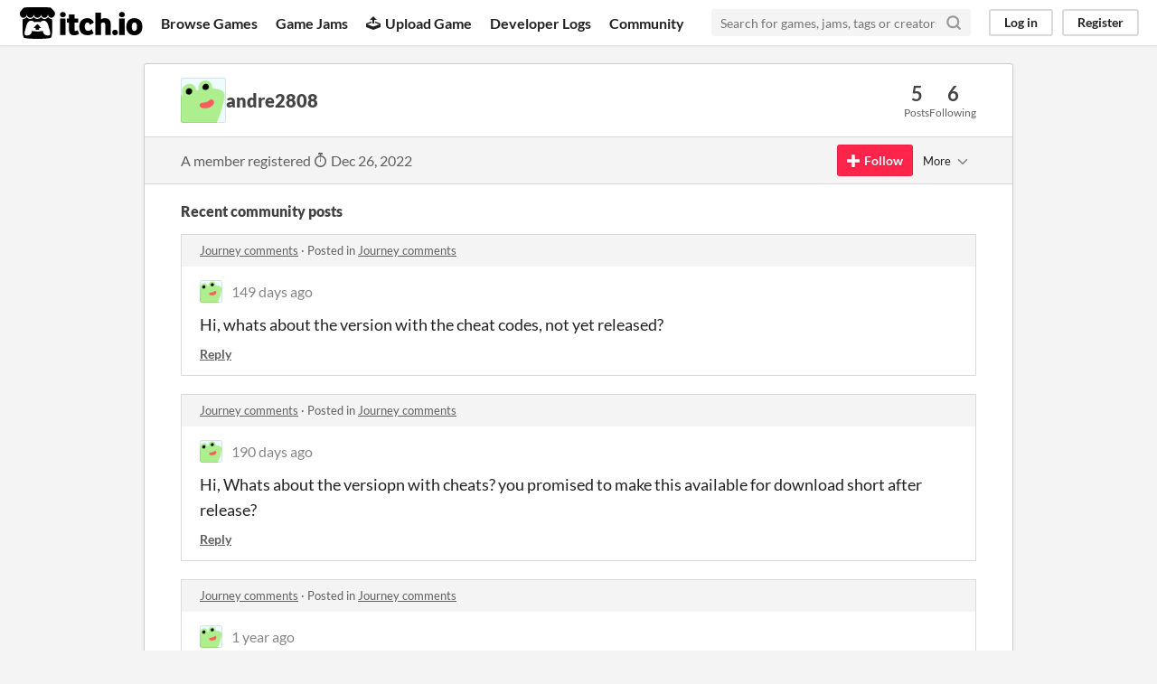

--- FILE ---
content_type: text/html
request_url: https://itch.io/profile/andre2808
body_size: 3952
content:
<!DOCTYPE HTML><html lang="en"><head><meta charset="UTF-8"/><META name="GENERATOR" content="IBM HomePage Builder 2001 V5.0.0 for Windows"><meta name="msvalidate.01" content="3BB4D18369B9C21326AF7A99FCCC5A09" /><meta property="fb:app_id" content="537395183072744" /><title>andre2808 - itch.io</title><meta name="csrf_token" value="WyJmUWE5IiwxNzY4NzEwODA5LCJRckNMdDNHTGYzeG1ld1MiXQ==.dKWGlCuceo8VqrAIPR3rDBhYcXo=" /><meta property="og:title" content="andre2808"/><meta content="itch.io" property="og:site_name"/><meta content="4503599627724030" property="twitter:account_id"/><link href="https://andre2808.itch.io" rel="canonical"/><link href="/static/manifest.json" rel="manifest"/><meta content="users/7212180" name="itch:path"/><meta content="width=device-width, initial-scale=1" name="viewport"/><meta content="#FA5C5C" name="theme-color"/><link href="https://static.itch.io/main.css?1768693475" rel="stylesheet"/><script type="text/javascript">if (!window.location.hostname.match(/localhost/)) {      window.dataLayer = window.dataLayer || [];
      function gtag(){dataLayer.push(arguments);}
      gtag('js', new Date());
      gtag('config', "G-36R7NPBMLS", {});
      (function(d, t, s, m) {
        s = d.createElement(t);
        s.src = "https:\/\/www.googletagmanager.com\/gtag\/js?id=G-36R7NPBMLS";
        s.async = 1;
        m = d.getElementsByTagName(t)[0];
        m.parentNode.insertBefore(s, m);
      })(document, "script");
      }</script><script type="text/javascript">window.itchio_translations_url = 'https://static.itch.io/translations';</script><script src="https://static.itch.io/lib.min.js?1768693475" type="text/javascript"></script><script src="https://static.itch.io/bundle.min.js?1768693475" type="text/javascript"></script><script src="https://static.itch.io/react.min.js?1768693475" defer type="text/javascript"></script><script src="https://static.itch.io/community.min.js?1768693475" type="text/javascript"></script><script type="text/javascript">I.current_user = null;</script></head><body data-page_name="community.profile" class="locale_en layout_widget responsive" data-host="itch.io"><div class="header_widget base_widget" id="header_5216328"><a class="skip_to_main" href="#maincontent">Skip to main content</a><div class="primary_header"><h1 title="itch.io - indie game hosting marketplace" class="title"><a title="itch.io - indie game hosting marketplace" href="/" class="header_logo"><span class="visually_hidden">itch.io</span><img src="https://static.itch.io/images/logo-black-new.svg" class="full_logo" alt="itch.io logo &amp; title" width="775" height="199"/><img src="https://static.itch.io/images/itchio-textless-black.svg" class="minimal_logo" alt="itch.io logo" width="262" height="235"/></a></h1><div class="header_buttons"><a href="/games" data-label="browse" class="header_button browse_btn">Browse Games</a><a href="/jams" data-label="jams" class="header_button jams_btn">Game Jams</a><a href="/developers" data-label="developers" class="header_button developers_btn"><span aria-hidden="true" class="icon icon-upload"></span>Upload Game</a><a href="/devlogs" data-label="devlogs" class="header_button devlogs_btn">Developer Logs</a><a href="/community" data-label="community.home" class="header_button community.home_btn">Community</a></div><form action="/search" class="game_search"><input required="required" class="search_input" type="text" placeholder="Search for games, jams, tags or creators" name="q"/><button aria-label="Search" class="submit_btn"><svg stroke-linecap="round" width="18" height="18" role="img" stroke="currentColor" fill="none" stroke-linejoin="round" class="svgicon icon_search" aria-hidden viewBox="0 0 24 24" version="1.1" stroke-width="3"><circle cx="11" cy="11" r="8"></circle><line x1="21" y1="21" x2="16.65" y2="16.65"></line></svg></button></form><div class="user_panel_widget base_widget" id="user_panel_4200333"><a data-register_action="header" href="/login" data-label="log_in" class="panel_button">Log in</a><a data-register_action="header" href="/register" data-label="register" class="panel_button register_button">Register</a></div></div><div class="header_dropdown" data-target="browse"><a href="/games/store">Indie game store</a><a href="/games/free">Free games</a><a href="/games/fun">Fun games</a><a href="/games/tag-horror">Horror games</a><div class="divider"></div><a href="/tools">Game development</a><a href="/game-assets">Assets</a><a href="/comics">Comics</a><div class="divider"></div><a href="/sales">Sales</a><a href="/bundles">Bundles</a><div class="divider"></div><a href="/jobs">Jobs</a><div class="divider"></div><a href="/tags">Tags</a><a href="/game-development/engines">Game Engines</a></div></div><div class="main"><div class="inner_column"><div class="community_profile_page page_widget base_widget" id="community_profile_3000906"><div class="tabbed_header_widget base_widget" id="tabbed_header_6230591"><div class="stat_header_widget"><div class="text_container"><div style="background-image: url(&#039;/static/images/frog.png&#039;)" class="avatar"></div><h2>andre2808</h2></div><div class="stats_container"><div class="stat_box"><div class="stat_value">5</div><div class="stat_label">Posts</div></div><div class="stat_box"><div class="stat_value">6</div><div class="stat_label">Following</div></div></div></div></div><div class="sub_header"><div class="user_data">A member registered <abbr title="26 December 2022 @ 15:34 UTC"><span aria-hidden="true" class="icon icon-stopwatch"></span> Dec 26, 2022</abbr></div><div class="follow_button_widget base_widget" id="follow_button_1148975"></div><div class="filter_picker_widget base_widget" id="filter_picker_1193450"><button class="filter_value"><span class="value_label">More</span><svg stroke-linecap="round" width="18" height="18" role="img" stroke="currentColor" fill="none" stroke-linejoin="round" class="svgicon icon_down_tick2" aria-hidden viewBox="0 0 24 24" version="1.1" stroke-width="2"><polyline points="6 9 12 15 18 9"></polyline></svg></button><div class="filter_popup"><div class="filter_options"><div class="filter_option"><form onsubmit="return confirm(&#039;You will no longer see this accounts posts and receive notifications from them.&#039;)" action="/blocks" method="post" class="block_form"><input type="hidden" name="csrf_token" value="WyJmUWE5IiwxNzY4NzEwODA5LCJRckNMdDNHTGYzeG1ld1MiXQ==.dKWGlCuceo8VqrAIPR3rDBhYcXo=" /><input value="7212180" type="hidden" name="blocked_user_id"/><input value="block" type="hidden" name="action"/><button class="button small">Block account</button></form></div></div></div></div></div><div class="padded"><div class="user_links user_links_widget base_widget" id="user_links_1107708"></div><div class="recent_posts"><h3>Recent community posts</h3><div class="topic_post_row"><div class="topic_title"><a href="https://ezh.itch.io/journey/comments">Journey comments</a><span> · </span>Posted in <a href="https://ezh.itch.io/journey/comments">Journey comments</a></div><div class="community_post_list_widget base_widget" id="community_post_list_368497"><div data-post="{&quot;id&quot;:13884261,&quot;user_id&quot;:7212180}" id="post-13884261" class="community_post"><div id="first-post" class="post_anchor"></div><div id="last-post" class="post_anchor"></div><div class="post_grid"><a href="/profile/andre2808" class="avatar_container"><div style="background-image: url(/static/images/frog.png)" class="post_avatar"></div></a><div class="post_header"><span class="post_author"><a href="/profile/andre2808">andre2808</a></span><span title="2025-08-21 13:48:03" class="post_date"><a href="/post/13884261">149 days ago</a></span></div><div class="post_content"><div dir="auto" class="post_body user_formatted"><p>Hi, whats about the version with the cheat codes, not yet released?&nbsp;</p></div><div class="post_footer"><a data-register_action="community_reply" href="/login" class="post_action reply_btn">Reply</a></div></div></div></div><script id="vote_counts_tpl" type="text/template"><% if (up_score > 0) { %><span class="upvotes">(+{{up_score}})</span><% } %><% if (down_score > 0) { %><span class="downvotes">(-{{down_score}})</span><% } %></script></div></div><div class="topic_post_row"><div class="topic_title"><a href="https://ezh.itch.io/journey/comments">Journey comments</a><span> · </span>Posted in <a href="https://ezh.itch.io/journey/comments">Journey comments</a></div><div class="community_post_list_widget base_widget" id="community_post_list_4252888"><div data-post="{&quot;id&quot;:13325654,&quot;user_id&quot;:7212180}" id="post-13325654" class="community_post"><div id="first-post" class="post_anchor"></div><div id="last-post" class="post_anchor"></div><div class="post_grid"><a href="/profile/andre2808" class="avatar_container"><div style="background-image: url(/static/images/frog.png)" class="post_avatar"></div></a><div class="post_header"><span class="post_author"><a href="/profile/andre2808">andre2808</a></span><span title="2025-07-11 06:02:50" class="post_date"><a href="/post/13325654">190 days ago</a></span></div><div class="post_content"><div dir="auto" class="post_body user_formatted"><p>Hi, Whats about the versiopn with cheats? you promised to make this available for download short after release?</p></div><div class="post_footer"><a data-register_action="community_reply" href="/login" class="post_action reply_btn">Reply</a></div></div></div></div><script id="vote_counts_tpl" type="text/template"><% if (up_score > 0) { %><span class="upvotes">(+{{up_score}})</span><% } %><% if (down_score > 0) { %><span class="downvotes">(-{{down_score}})</span><% } %></script></div></div><div class="topic_post_row"><div class="topic_title"><a href="https://ezh.itch.io/journey/comments">Journey comments</a><span> · </span>Posted in <a href="https://ezh.itch.io/journey/comments">Journey comments</a></div><div class="community_post_list_widget base_widget" id="community_post_list_5677784"><div data-post="{&quot;id&quot;:11129065,&quot;user_id&quot;:7212180}" id="post-11129065" class="community_post"><div id="first-post" class="post_anchor"></div><div id="last-post" class="post_anchor"></div><div class="post_grid"><a href="/profile/andre2808" class="avatar_container"><div style="background-image: url(/static/images/frog.png)" class="post_avatar"></div></a><div class="post_header"><span class="post_author"><a href="/profile/andre2808">andre2808</a></span><span title="2024-10-14 08:49:07" class="post_date"><a href="/post/11129065">1 year ago</a></span></div><div class="post_content"><div dir="auto" class="post_body user_formatted"><p>When the Version 0.40 will be released ? :-) can&#x27;t wait to continoue</p></div><div class="post_footer"><a data-register_action="community_reply" href="/login" class="post_action reply_btn">Reply</a></div></div></div></div><script id="vote_counts_tpl" type="text/template"><% if (up_score > 0) { %><span class="upvotes">(+{{up_score}})</span><% } %><% if (down_score > 0) { %><span class="downvotes">(-{{down_score}})</span><% } %></script></div></div><div class="topic_post_row"><div class="topic_title"><a href="https://ezh.itch.io/journey/devlog/804704/devlog-journey-v040">DEVLOG - Journey v.0.40 comments</a><span> · </span>Posted in <a href="https://ezh.itch.io/journey/devlog/804704/devlog-journey-v040">DEVLOG - Journey v.0.40 comments</a></div><div class="community_post_list_widget base_widget" id="community_post_list_6440989"><div data-post="{&quot;id&quot;:11077209,&quot;user_id&quot;:7212180}" id="post-11077209" class="community_post"><div id="first-post" class="post_anchor"></div><div id="last-post" class="post_anchor"></div><div class="post_grid"><a href="/profile/andre2808" class="avatar_container"><div style="background-image: url(/static/images/frog.png)" class="post_avatar"></div></a><div class="post_header"><span class="post_author"><a href="/profile/andre2808">andre2808</a></span><span title="2024-10-06 16:08:42" class="post_date"><a href="/post/11077209">1 year ago</a></span></div><div class="post_content"><div dir="auto" class="post_body user_formatted"><p>Very great to hear that the project continues... Honestly I did not expect this..but really happy about </p></div><div class="post_footer"><a data-register_action="community_reply" href="/login" class="post_action reply_btn">Reply</a></div></div></div></div><script id="vote_counts_tpl" type="text/template"><% if (up_score > 0) { %><span class="upvotes">(+{{up_score}})</span><% } %><% if (down_score > 0) { %><span class="downvotes">(-{{down_score}})</span><% } %></script></div></div><div class="topic_post_row"><div class="topic_title"><a href="https://grizzly-gamer-studio.itch.io/robin-morningwood-adventure/community">Robin Morningwood Adventure - Gay Bara RPG (18+) community</a><span> · </span>Replied to <a href="https://fapper1792.itch.io">Blubawlz</a> in <a href="/t/2401336/robin-morningwood-multi-guide-spreadsheet-base-game-dlc">Robin Morningwood Multi-Guide Spreadsheet (Base Game + DLC)</a></div><div class="community_post_list_widget base_widget" id="community_post_list_654368"><div data-post="{&quot;id&quot;:7171605,&quot;user_id&quot;:7212180}" id="post-7171605" class="community_post"><div id="first-post" class="post_anchor"></div><div id="last-post" class="post_anchor"></div><div class="post_grid"><a href="/profile/andre2808" class="avatar_container"><div style="background-image: url(/static/images/frog.png)" class="post_avatar"></div></a><div class="post_header"><span class="post_author"><a href="/profile/andre2808">andre2808</a></span><span title="2023-01-14 11:14:19" class="post_date"><a href="/post/7171605">3 years ago</a></span></div><div class="post_content"><div dir="auto" class="post_body user_formatted"><p>love that&nbsp;</p></div><div class="post_footer"><a data-register_action="community_reply" href="/login" class="post_action reply_btn">Reply</a></div></div></div></div><script id="vote_counts_tpl" type="text/template"><% if (up_score > 0) { %><span class="upvotes">(+{{up_score}})</span><% } %><% if (down_score > 0) { %><span class="downvotes">(-{{down_score}})</span><% } %></script></div></div></div></div></div></div></div><div class="footer"><div class="primary"><div class="social"><a href="https://twitter.com/itchio"><span aria-hidden="true" class="icon icon-twitter"></span><span class="screenreader_only">itch.io on Twitter</span></a><a href="https://www.facebook.com/itchiogames"><span aria-hidden="true" class="icon icon-facebook"></span><span class="screenreader_only">itch.io on Facebook</span></a></div><a href="/docs/general/about">About</a><a href="/docs/general/faq">FAQ</a><a href="/blog">Blog</a><a href="/support">Contact us</a></div><div class="secondary"><span class="copyright">Copyright © 2026 itch corp</span><span class="spacer"> · </span><a href="/directory">Directory</a><span class="spacer"> · </span><a href="/docs/legal/terms" rel="nofollow">Terms</a><span class="spacer"> · </span><a href="/docs/legal/privacy-policy" rel="nofollow">Privacy</a><span class="spacer"> · </span><a href="/docs/legal/cookie-policy" rel="nofollow">Cookies</a></div></div><script id="loading_lightbox_tpl" type="text/template"><div aria-live="polite" class="lightbox loading_lightbox"><div class="loader_outer"><div class="loader_label">Loading</div><div class="loader_bar"><div class="loader_bar_slider"></div></div></div></div></script><script type="text/javascript">I.libs.react.done(function(){ReactDOM.render(R.FollowButton({"follow_data":{"source":"community_profile"},"login_url":"\/login","show_name":false,"name":"andre2808","user_id":7212180}),$('#follow_button_1148975')[0]);});init_UserLinks('#user_links_1107708', null);init_CommunityProfile('#community_profile_3000906', {"report_url":"\/post\/:post_id\/report"});init_Header('#header_5216328', {"autocomplete_props":{"i18n":{"search":"Search","search_placeholder":"Search for games, jams, tags or creators"},"ca_source":25,"ca_types":{"jam":4,"game":1,"featured_tag":7,"browse_facet":8},"autocomplete_url":"\/autocomplete","search_url":"\/search"}});
I.setup_page();</script></body></html>